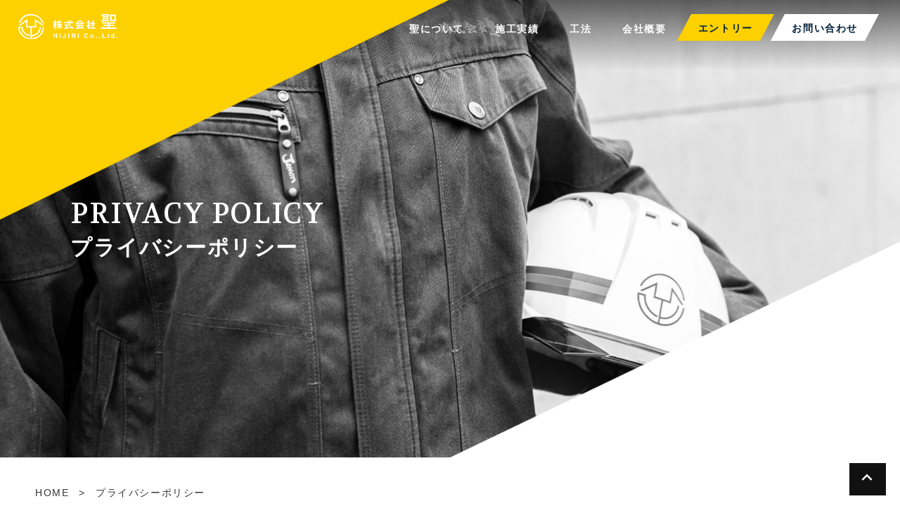

--- FILE ---
content_type: text/html; charset=UTF-8
request_url: http://hijiri-corp.jp/other/privacy.php
body_size: 16686
content:
<!DOCTYPE html>
<!--[if lt IE 7 ]>
<html lang="ja" class="ie6 ielt8" prefix="og: http://ogp.me/ns#"><![endif]-->
<!--[if IE 7 ]>
<html lang="ja" class="ie7 ielt8" prefix="og: http://ogp.me/ns#"><![endif]-->
<!--[if IE 8 ]>
<html lang="ja" class="ie8" prefix="og: http://ogp.me/ns#"><![endif]-->
<!--[if (gte IE 9)|!(IE)]><!-->
<html lang="ja" prefix="og:http://ogp.me/ns">
<head>
    <!-- Global site tag (gtag.js) - Google Analytics -->
<script async src="https://www.googletagmanager.com/gtag/js?id=UA-171542864-1"></script>
<script>
    window.dataLayer = window.dataLayer || [];
    function gtag(){dataLayer.push(arguments);}
    gtag('js', new Date());

    gtag('config', 'UA-171542864-1');
</script>
<!-- End Google Analytics -->
    <meta charset="UTF-8">
    <meta http-equiv="X-UA-Compatible" content="IE=edge">
    <meta name="viewport" content="width=device-width,initial-scale=1.0,minimum-scale=1.0,user-scalable=0">
    <meta name="format-detection" content="telephone=no">
    <title>プライバシーポリシー | 株式会社聖[ひじり] | 愛知県名古屋市の総合建設業</title>
    <meta name="description" content="当サイトをご利用いただくためのプライバシーポリシーに関するページです">
    <meta name="keywords" content="株式会社聖,ひじり,総合建設業,愛知県名古屋市,コンサルタント,プライバシーポリシー,工事,土留め,杭打ち,基礎杭引抜,撤去工事,仮設桟橋,路面覆工,タイロッド,支保">
    <meta property="og:title" content="プライバシーポリシー | 株式会社聖[ひじり] | 愛知県名古屋市の総合建設業">
    <meta property="og:url" content="https://www.hijiri-corp.jp/other/privacy.php">
    <meta property="og:image" content="/lib/cmn_img/ogp.jpg">
    <meta property="og:site_name" content="株式会社聖[ひじり] | 愛知県名古屋市の総合建設業">
    <meta property="og:description" content="当サイトをご利用いただくためのプライバシーポリシーに関するページです">
    <meta property="og:type" content="article"/>
    <!--[if lt IE 9]><script src="/lib/cmn_js/html5shiv.js?202007120000"></script><![endif]-->
<!--[if lt IE 8]><script src="/lib/cmn_js/selectivizr.js?202007120000"></script><![endif]-->
<!--<link href="https://fonts.googleapis.com/css?family=Roboto:300,400,500,700&display=swap" rel="stylesheet">-->
<link href="https://fonts.googleapis.com/css?family=Volkhov&display=swap" rel="stylesheet">
<link rel="stylesheet" href="/lib/cmn_js/drawer/drawer.min.css?202007120000">
<link rel="stylesheet" href="/lib/cmn_js/qswow/qswow.css?202007120000">
<link rel="icon" type="image/png" sizes="32x32" href="/lib/cmn_img/favicon.png">
<link rel="icon" type="image/x-icon" sizes="32x32" href="/lib/cmn_img/favicon.ico" />
<link rel="stylesheet" href="/lib/cmn_css/base.css?202007120000">
<link rel="stylesheet" href="/lib/cmn_css/style.css?202007120000">
<link rel="stylesheet" href="css/uniq.css?202007120000">

    <link rel="stylesheet" href="/lib/cmn_js/slick/slick.css">
    <link rel="stylesheet" href="/lib/cmn_js/slick/slick-theme.css">
    <script src="/lib/cmn_js/jQuery.js"></script>
<script src="/lib/cmn_js/drawer/drawer.min.js"></script>
<script src="/lib/cmn_js/iscroll.js"></script>
<script src="/lib/cmn_js/common.js"></script>
    <link rel="canonical" href="https://www.hijiri-corp.jp/other/privacy.php">
    <script type="application/ld+json">
        {
            "@context" : "https://schema.org",
            "@type" : "BreadcrumbList",
            "itemListElement" : [
                {
                    "@type" : "ListItem",
                    "position" : 1,
                    "name" : "HOME",
                    "item" : "https://www.hijiri-corp.jp"
                },
                {
                    "@type" : "ListItem",
                    "position" : 2,
                    "name" : "プライバシーポリシー",
                    "item" : "https://www.hijiri-corp.jp/other/privacy.php"
                }
            ]
        }
    
    </script>
</head>

<body id="topPage" class="drawer drawer--right topPage privacy">
<div id="wrap" class="allWrap">
    <header id="header" class="header">
    <div class="inr">
                    <div class="logo"><a href="/" title="株式会社聖 トップへ"><img src="/lib/cmn_img/logo_c.svg" alt="株式会社聖［ひじり］"></a></div>
                <nav class="gNav pcDisp">
            <ul>
                <li><a href="/#concept" class="UnderlineLeft" title="聖について">聖について</a></li>
                <li><a href="/works" class="UnderlineLeft" title="施工実績">施工実績</a></li>
                <li><a href="/information" class="UnderlineLeft" title="工法一覧">工法</a></li>
                <li><a href="/office" class="UnderlineLeft" title="会社概要">会社概要</a></li>
                <li class="contact_btn"><a href="/inquiry" title="エントリー">エントリー</a></li>
                <li class="contact_btn"><a href="/inquiry" title="お問い合わせ">お問い合わせ</a></li>
            </ul>
        </nav>
        <p class="top">
            <a href="#topPage" title="ページトップへ"><span class="icon-arrow_up"></span></a>
        </p>
        <!--▲/.gNav-->

        <div id="spNav" class="spDisp">
            <button type="button" class="drawer-toggle drawer-hamburger"><span class="sr-only">toggle navigation</span> <span class="drawer-hamburger-icon"></span></button>
            <nav class="drawer-nav sp_nav">
                <ul class="drawer-menu">
                    <li class="drawerList"><a href="/#concept" class="hvrSlide" title="聖について"><span>聖について</span></a></li>
                    <li class="drawerList"><a href="/works" class="hvrSlide" title="施工実績"><span>施工実績</span></a></li>
                    <li class="drawerList"><a href="/information" class="hvrSlide" title="工法一覧"><span>工法</span></a></li>
                    <li class="drawerList"><a href="/office" class="hvrSlide" title="会社概要"><span>会社概要</span></a></li>
                    <li class="drawerList"><a href="/inquiry" class="contact_btn" title="エントリー"><span>エントリー</span></a></li>
                    <li class="drawerList"><a href="/inquiry" class="contact_btn" title="お問い合わせ"><span>お問い合わせ</span></a></li>
                </ul>
            </nav>
        </div>
        <!--▲/.spNav-->
    </div>
</header>
<!--▲▲ /#HEADER ▲▲-->    <!--▲▲ /#HEADER ▲▲-->

    <main>
        <article>
            <div id="mv" class="mvOther">
                <div id="mvImg" class="mvImg">
                    <div class="mvInr">
                        <span>PRIVACY POLICY</span><br>
                        <h1 class="name">プライバシーポリシー</h1>
                    </div>
                </div>
            </div>
            <!--▲▲ /#MV ▲▲-->

            <nav id="breadChumbs" class="new">
                <ul class="breadCrumbs">
                    <li><a href="/" title="株式会社聖 トップへ">HOME</a></li>
                    <li>プライバシーポリシー</li>
                </ul>
                <br class="clearfix">
            </nav>
            <!--▲▲ /#BreadChumbs ▲▲-->

            <section class="contents">
                <div class="contentsInr">
                    <ul class="privacyList">
                        <li class="privacyListInr">
                            <h3 class="ttl">1.事業者の氏名または名称</h3>
                            <p class="text">株式会社聖</p>
                        </li>
                        <li class="privacyListInr">
                            <h3 class="ttl">2.個人情報の収集および利用目的について</h3>
                            <p class="text">採用活動に関連して利用されますエントリーシート、履歴書、職務経歴書などの応募書類や、お問い合わせをいただく際に個人情報を必要とすることがあります。当社では個人情報を提供していただく場合には、その利用目的をあらかじめ明示いたします。</p>

                            <h4 class="listTtl">●お預かりする個人情報は、次の者が利用できるものとします。</h4>
                            <div class="text">
                                <ol>
                                    <li>当社</li>
                                </ol>
                            </div>

                            <h4 class="listTtl">●お預かりする個人情報の利用目的は次の通りとします。</h4>
                            <div class="text">
                                <ol>
                                    <li>選考</li>
                                    <li>採用活動、選考に関する情報の提供</li>
                                    <li>合否その他の連絡</li>
                                    <li>採用、選考履歴の管理など</li>
                                    <li>お問い合わせに対する返信</li>
                                </ol>
                                お預かりする個人情報を当社及び上記 (1) a)以外の者が利用する必要が生じた場合や上記の利用目的以外に利用する必要が生じた場合には、下記2の b),c),d)に該当する場合を除き、事前に本人に利用目的を連絡し、事前に本人の同意を得た上で提供または利用させていただきます。
                            </div>
                        </li>
                        <li class="privacyListInr">
                            <h3 class="ttl">3.個人情報の安全管理措置について</h3>
                            <p class="text">当社では個人情報を扱う部門または部署単位で管理責任者を置き、その管理者に適切な管理を行わせます。<br>また、保有する個人方法を厳正な方法で管理するため、「個人情報保護管理規定」を定め、維持し、継続的に改善いたします。また、当社の従業者に必要かつ適切な監督を行い、遵守徹底を図ります。</p>
                        </li>
                        <li class="privacyListInr">
                            <h3 class="ttl">4.個人情報の第三者への提供について</h3>
                            <h4 class="listTtl">●お預かりした個人情報は、次のa)～f)のいずれかに該当する場合を除き、いかなる第三者にも開示、提供いたしません。</h4>
                            <div class="text">
                                <ol>
                                    <li>本人の同意を得た場合</li>
                                    <li>人の生命、身体、財産の保護のために必要がある場合であって、本人の同意を得ることが困難である場合</li>
                                    <li>国の機関若しくは地方公共団体またはその委託を受けた者が法令の定める事務を遂行することに対して協力する必要がある場合であって、本人の同意を得ることにより当該事務の遂行に支障を及ぼすおそれがある場合</li>
                                    <li>その他の法令により開示または提供が許容されている場合</li>
                                    <li>本人を識別することができない情報</li>
                                    <li>その他サービス提供のために必要であると当社が合理的に判断した場合</li>
                                </ol>
                            </div>
                        </li>
                        <li class="privacyListInr">
                            <h3 class="ttl">5.個人情報の取扱いの委託について</h3>
                            <p class="text">取得した個人情報の取扱いの全部又は、一部を委託することはありません。</p>
                        </li>
                        <li class="privacyListInr">
                            <h3 class="ttl">6.個人情報の開示、訂正、追加、削除、利用停止について</h3>
                            <p class="text">個人情報の主体であるご本人様は当社がお預かりしているご自身の個人情報について所定の手続きにて開示、訂正、追加、削除、利用停止の請求をすることができます。また個人情報に関する問い合わせや苦情、相談などを申し入れることができます。当社では、これらを受け付けた場合、ご本人確認をさせていただいた上で合理的な範囲で適切に対応させていただきます。<br>窓口につきましては、本採用サイト内『お問い合わせ』よりご連絡いただきますよう宜しくお願い申し上げます。</p>
                        </li>
                        <li class="privacyListInr">
                            <h3 class="ttl">7.個人情報を与えなかった場合に生じる結果</h3>
                            <p class="text">個人情報を与えることは任意です。個人情報に関する情報の一部をご提供いただけない場合は、採用選考に支障をきたす可能性があります。</p>
                        </li>
                        <li class="privacyListInr">
                            <h3 class="ttl">8.免責事項</h3>
                            <p class="text">お預かりする個人情報が事実と異なる場合や他人の情報を登録された場合等により、ご本人に生じる不都合、損害については、当社は一切の責任を負いません。<br>お預かりする個人情報の管理につき、当社は適切な管理、セキュリティの維持に努めますが、自然災害、当社の責めに帰さないコンピュータシステムのトラブル等に起因する個人情報の消失、連絡の遅延、誤送等については当社は一切の責任を負いません。<br>上記３(2)- a),c)により第三者へ提供される個人情報の利用についてはご自身の判断にて行っていただき、当社では理由の如何にかかわらず、これらの情報等を利用したことまたは利用できなかったこと、もしくは情報等の変更などによって生じるいかなる損害についても当社は一切の責任を負いません。<br>当社ホームページには他社ホームページへのリンクがございます。当該ホームページにおける個人情報の保護、取り扱い等については、当社は一切の責任を負いません。</p>
                        </li>
                        <li class="privacyListInr">
                            <h3 class="ttl">9.本人が容易に認識できない方法による個人情報の取得</h3>
                            <p class="text">クッキーやウェブビーコン等を用いるなどして、本人が容易に認識できない方法による個人情報の取得は行っておりません。</p>
                        </li>
                    </ul>
                </div>
            </section>
        </article>
    </main>
    
    <footer>
    <div class="contactArea">
        <h2 class="contTtl">RECRUIT<br><span>採用情報</span></h2>
        <p class="nomalBtn left">
            <a href="/inquiry" title="エントリーフォーム">エントリーフォーム<span class="icon-outline-right"></span></a>
        </p>
    </div>
    <div class="nav">
        <div class="leftText">
            <p class="logo">
                <a href="/" title="株式会社聖 トップへ"><img src="/lib/cmn_img/logo_c.svg" alt="株式会社聖［ひじり］"></a>
            </p>
            <p>TEL&ensp;: <a href="tel:0526275656">052-627-5656</a><br>受付時間 / 9:00 - 18:30</p>
        </div>
        <ul class="link">
            <li><a href="/other/sitemap.php" title="サイトマップ">サイトマップ</a></li>
            <li><a href="/other/privacy.php" title="プライバシーポリシー">プライバシーポリシー</a></li>
        </ul>
        <p class="copyright"><span>Copyright &copy; 株式会社聖（ひじり） All rights reserved.</span></p>
    </div>
</footer>
    <!--▲▲ /#FOOTER ▲▲-->
</div>

</body>
</html>

--- FILE ---
content_type: text/css
request_url: http://hijiri-corp.jp/lib/cmn_css/base.css?202007120000
body_size: 23100
content:
@charset "UTF-8";
/* normalize
-------------------*/
/*! normalize.css v2.0.1 | MIT License | git.io/normalize */
article, aside, details, figcaption, figure, footer, header, hgroup, nav, section, summary {
  display: block;
}

audio, canvas, video {
  display: inline-block;
}

audio:not([controls]) {
  display: none;
  height: 0;
}

[hidden] {
  display: none;
}

html {
  font-family: sans-serif;
  -webkit-text-size-adjust: 100%;
  -ms-text-size-adjust: 100%;
  background-color: #FFF;
  font-size: 62.5%;
  /* sets the base font to 10px for easier math */
}

ul, ol {
  list-style-type: none;
}

::-moz-selection {
  background-color: #888;
  color: #FFF;
  /* Safari */
}

::selection {
  background-color: #888;
  color: #FFF;
  /* Safari */
}

::-moz-selection {
  background-color: #000;
  color: #FFF;
  /* Firefox */
}

body {
  margin: 0;
  padding: 0;
}

body * {
  -webkit-box-sizing: border-box;
  -o-box-sizing: border-box;
  -ms-box-sizing: border-box;
  box-sizing: border-box;
}

/* reset
-------------------*/
h1, h2, h3, h4, h5, h6, pre, ul, ol, li, dl, dt, dd, p, img {
  margin: 0;
  padding: 0;
}

h1 {
  font-size: 2em;
}

abbr[title] {
  border-bottom: 1px dotted;
}

b, strong {
  font-weight: 700;
}

dfn {
  font-style: italic;
}

mark {
  background: #FF0;
  color: #000;
}

code, kbd, pre, samp {
  font-family: monospace, serif;
  font-size: 1em;
}

pre {
  white-space: pre;
  white-space: pre-wrap;
  word-wrap: break-word;
}

q {
  quotes: "“" "”" "‘" "’";
}

small {
  font-size: 80%;
}

sub {
  font-size: 75%;
  line-height: 0;
  position: relative;
  vertical-align: baseline;
}

sup {
  font-size: 75%;
  line-height: 0;
  position: relative;
  vertical-align: baseline;
  top: -0.5em;
}

sub {
  bottom: -0.25em;
}

img {
  border: 0;
  width: 100%;
  line-height: 0;
}

svg:not(:root) {
  overflow: hidden;
}

figure {
  margin: 0;
}

fieldset {
  border: 1px solid silver;
  margin: 0 2px;
  padding: 0.35em 0.625em 0.75em;
}

legend {
  border: 0;
  padding: 0;
}

button, input, select, textarea {
  font-family: inherit;
  font-size: 100%;
  margin: 0;
}

button, input {
  line-height: normal;
}

button, html input[type="button"] {
  -webkit-appearance: button;
  cursor: pointer;
}

input[type=reset], input[type=submit] {
  -webkit-appearance: button;
  cursor: pointer;
}

button[disabled] {
  cursor: default;
}

input[disabled] {
  cursor: default;
}

input[type=checkbox], input[type=radio] {
  -webkit-box-sizing: border-box;
  box-sizing: border-box;
  padding: 0;
}

input[type=search] {
  -webkit-appearance: textfield;
  -webkit-box-sizing: content-box;
  box-sizing: content-box;
}

input[type="search"]::-webkit-search-cancel-button, input[type="search"]::-webkit-search-decoration {
  -webkit-appearance: none;
}

button::-moz-focus-inner, input::-moz-focus-inner {
  border: 0;
  padding: 0;
}

textarea {
  overflow: auto;
  vertical-align: top;
}

table {
  border-collapse: collapse;
  border-spacing: 0;
}

a {
  color: #333;
  text-decoration: none;
  cursor: pointer;
  outline: none;
  -webkit-transition: all .3s ease-in-out;
  transition: all .3s ease-in-out;
}

a[href*="tel:"] {
  pointer-events: painted;
  cursor: default;
  text-decoration: none;
}

a:hover {
  color: #333;
  text-decoration: none;
  cursor: pointer;
  outline: none;
  -webkit-transition: all .3s ease-in-out;
  transition: all .3s ease-in-out;
}

*:focus {
  outline: none;
}

/*---------
all
------------*/
body {
  font-family: 'Yu Gothic', '游 ゴシック', 'Noto Sans JP', "ヒラギノ角ゴ Pro W3", "Hiragino Kaku Gothic Pro", "メイリオ", 'ヒラギノ角ゴ Pro W3', 'Hiragino Kaku Gothic Pro', 'メイリオ', Meiryo, Osaka, 'ＭＳ Ｐゴシック', 'MS PGothic', 'Osaka', "ＭＳ Ｐゴシック", "MS PGothic", sans-serif;
  color: #333;
  font-size: 16px;
  font-size: 1.6rem;
  line-height: 1.8;
  letter-spacing: 0.1em;
  margin: 0;
  padding: 0;
  text-align: left;
  list-style: none;
}

.en {
  font-family: 'Volkhov', serif;
}

.bold {
  font-weight: 600;
}

.pcDisp {
  display: block;
}

.spDisp, .headLogo {
  display: none;
}

/*--------
clearfix
-----------*/
.clearfix::after {
  content: "";
  display: block;
  clear: both;
}

/*-------
float
-----------*/
.fltL {
  float: left;
}

.fltR {
  float: right;
}

/*-------
textaline
-----------*/
.center {
  text-align: center !important;
}

.left {
  text-align: left !important;
}

.right {
  text-align: right;
}

/*-------
margin
-----------*/
.mgnT50 {
  margin-top: 50px;
  margin-top: 50px;
}

.mgnT40 {
  margin-top: 40px;
}

.mgnTB20 {
  margin: 20px 0 !important;
}

.mgnB0 {
  margin-bottom: 0 !important;
}

.mgnB10 {
  margin-bottom: 10px !important;
}

.mgnB30 {
  margin-bottom: 30px !important;
}

.ancLink {
  margin-top: -200px;
  padding-top: 200px;
}

.half {
  width: 50%;
}

.blue {
  color: #00203B;
}

ol {
  list-style: lower-alpha;
  padding-left: 1em;
}

/*-------
buttonHover
-----------*/
/*背景で拡大 */
.hvrLargeWrap .hvrLarge {
  position: relative;
  overflow: hidden;
}

.hvrLargeWrap .hvrLarge::after {
  position: absolute;
  content: "";
  display: block;
  width: 100%;
  height: 100%;
  top: 0;
  left: 0;
  -ms-background-size: cover;
  background-size: cover !important;
  transition: all 2s ease-out;
  -webkit-transition: all 2s ease-out;
  -moz-transition: all 2s ease-out;
  -ms-transition: all 2s ease-out;
  z-index: 0;
}

.hvrLargeWrap .hvrLarge:hover::after {
  -webkit-transform: scale(1.2);
  -ms-transform: scale(1.2);
  transform: scale(1.2);
}

/*左から右下線 Underline From Left */
.UnderlineLeft {
  display: inline-block;
  vertical-align: middle;
  -webkit-transform: perspective(1px) translateZ(0);
  transform: perspective(1px) translateZ(0);
  -webkit-box-shadow: 0 0 1px transparent;
  box-shadow: 0 0 1px transparent;
  position: relative;
  overflow: hidden;
}

.UnderlineLeft:before {
  content: "";
  position: absolute;
  z-index: -1;
  left: 0;
  right: 100%;
  bottom: -2px;
  background: #FDD000;
  height: 4px;
  -webkit-transition-property: right;
  transition-property: right;
  -webkit-transition-duration: 0.3s;
  transition-duration: 0.3s;
  -webkit-transition-timing-function: ease-out;
  transition-timing-function: ease-out;
}

.UnderlineLeft:hover:before, .UnderlineLeft:focus:before, .UnderlineLeft:active:before {
  right: 0;
}

/*斜め左から右へ slide From Left */
.hvrSlide {
  color: #00203B;
  background-color: #FFF;
  padding: 10px 0px 9px 22px;
  text-align: left;
  text-transform: uppercase;
  position: relative;
  overflow: hidden;
  -webkit-transition: 0.5s;
  transition: 0.5s;
  display: block;
  z-index: 0;
  border: solid 1px #FDD000;
  font-size: 16px;
  font-weight: 600;
}

.hvrSlide:before {
  position: absolute;
  -webkit-transition: 0.5s;
  transition: 0.5s;
  content: '';
  width: 0;
  bottom: 0;
  background: #FDD000;
  height: 120%;
  left: -20%;
  -webkit-transform: skewX(-15deg);
  -ms-transform: skewX(-15deg);
  transform: skewX(-15deg);
  z-index: -1;
}

.hvrSlide:hover:before {
  width: 120%;
  left: -10%;
}

/*.hvrSlide:hover {
  color: #fff;
}*/
.nomalBtn {
  width: 100%;
  max-width: 420px;
  margin: 50px auto 0;
  padding: 10px;
}

.nomalBtn a {
  position: relative;
  padding: 18px 18px 16px 20px;
  color: #00203B;
  display: block;
  background-color: #FDD000;
  font-size: 18px;
  line-height: 1;
  font-weight: 600;
}

.nomalBtn a::before {
  left: -10px;
  border-left: solid 10px transparent;
  border-bottom: solid 52px #FDD000;
}

.nomalBtn a::after {
  right: -10px;
  border-left: solid 10px #FDD000;
  border-bottom: solid 52px transparent;
}

.nomalBtn a:hover:before {
  border-left: solid 10px transparent;
  border-bottom: solid 52px #00203B;
}

.nomalBtn a:hover:after {
  border-left: solid 10px #00203B;
  border-bottom: solid 52px transparent;
}

.icon-outline-right {
  position: absolute;
  right: 20px;
  transition: all .6s ease-out;
  -webkit-transition: all .6s ease-out;
  -moz-transition: all .6s ease-out;
  -ms-transition: all .6s ease-out;
}

.nomalBtn a:hover .icon-outline-right {
  right: 10px;
}

.slick-prev::before {
  content: url(../lib/cmn_img/prev.png);
}

.slick-next::before {
  content: url(../lib/cmn_img/next.png);
}

.slick-prev::before, .slick-next::before {
  width: 10px;
  height: 20px;
}

.slick-prev {
  left: 80px;
}

.slick-next {
  right: 80px;
}

.mov_bg {
  overflow: hidden;
  display: inline-block;
  position: relative;
}

.mov_bg:after {
  content: "";
  display: block;
  position: absolute;
  top: 0;
  right: 0;
  bottom: 0;
  left: 0;
  opacity: 1;
  background-color: #00203B;
  -webkit-transform: translate(-100%, 0);
  -ms-transform: translate(-100%, 0);
  transform: translate(-100%, 0);
}

.mov_bg.is-v:after {
  -webkit-transition: left 0.6s ease 1.3s, opacity 0s ease 1.9s, -webkit-transform 0.8s cubic-bezier(0.6, 0, 0.4, 1) 0.5s;
  transition: left 0.6s ease 1.3s, opacity 0s ease 1.9s, -webkit-transform 0.8s cubic-bezier(0.6, 0, 0.4, 1) 0.5s;
  transition: transform 0.8s cubic-bezier(0.6, 0, 0.4, 1) 0.5s, left 0.6s ease 1.3s, opacity 0s ease 1.9s;
  transition: transform 0.8s cubic-bezier(0.6, 0, 0.4, 1) 0.5s, left 0.6s ease 1.3s, opacity 0s ease 1.9s, -webkit-transform 0.8s cubic-bezier(0.6, 0, 0.4, 1) 0.5s;
  -webkit-transform: translate(0, 0);
  -ms-transform: translate(0, 0);
  transform: translate(0, 0);
  left: 100%;
  opacity: 0;
}

.mov_bg.is-v .mov_inr {
  opacity: 1;
  -webkit-transition: opacity 0s ease 1.3s;
  transition: opacity 0s ease 1.3s;
}

.mov_bg .mov_inr {
  display: inline-block;
  opacity: 0;
  -webkit-transition: opacity 0.5s ease 0s;
  transition: opacity 0.5s ease 0s;
}

/*---------
HEADER
------------*/
.header {
  position: fixed;
  z-index: 999;
  height: 140px;
  width: 100%;
  top: 0;
  -webkit-transition: ease-in;
  transition: ease-in;
  font-size: 14px;
  text-align: center;
}

.drawer-open .header {
  z-index: 1000;
}

.header .inr .logo {
  text-align: left;
  position: relative;
}

.header .inr .logo::after {
  position: absolute;
  content: '';
  background: url(../cmn_img/logo_header.png) no-repeat left top;
  background-size: contain;
  max-width: 700px;
  width: 50%;
  height: 355px;
  left: 0;
  top: 0;
  z-index: -1;
  -webkit-transition: all .3s ease-in-out;
  transition: all .3s ease-in-out;
}

.header .inr .logo a {
  display: inline-block;
  margin: 20px auto 0 26px;
}

.header .inr .logo img {
  width: 140px;
}

.header .inr .gNav {
  text-align: right;
  position: absolute;
  right: 50px;
  top: 20px;
}

.header .inr .gNav li {
  padding-left: 38px;
  line-height: 1.7;
  display: inline-block;
}

.header .inr .gNav .contact_btn {
  padding-left: 30px;
}

.header .inr .gNav li a {
  color: #FFF;
  font-weight: 600;
  line-height: 2;
  font-size: 14px;
}

.header::before {
  content: '';
  background: -webkit-gradient(linear, left top, left bottom, from(rgba(0, 0, 0, 0.6)), to(rgba(255, 255, 255, 0)));
  background: linear-gradient(180deg, rgba(0, 0, 0, 0.6), rgba(255, 255, 255, 0));
  -moz-background: linear-gradient(180deg, rgba(0, 0, 0, 0.6), rgba(255, 255, 255, 0));
  -webkit-background: -webkit-gradient(linear, left top, left bottom, from(rgba(0, 0, 0, 0.6)), to(rgba(255, 255, 255, 0)));
  -webkit-background: linear-gradient(180deg, rgba(0, 0, 0, 0.6), rgba(255, 255, 255, 0));
  height: 100px;
  width: 100%;
  position: absolute;
  top: 0;
  left: 0;
  right: 0;
  -webkit-transition: all .3s ease-in-out;
  transition: all .3s ease-in-out;
  z-index: -1;
}

.header.active::before {
  top: 0;
  -webkit-transition: all .3s ease-in-out;
  transition: all .3s ease-in-out;
}

.header.active .inr .logo::after {
  top: -355px;
  left: 0;
}

.header.active .inr .logo a {
  margin-top: 20px;
}

.header.active .inr .logo img {
  width: 120px;
}

.header.active .inr .gNav {
  top: 20px;
}

.header .inr .gNav .contact_btn a {
  padding: 6px 10px 4px;
  color: #00203B;
  display: inline-block;
  background-color: #FDD000;
  position: relative;
}

.header .inr .gNav .contact_btn a:before, .header .inr .gNav .contact_btn a:after {
  position: absolute;
  content: '';
  top: 0;
  width: 0;
  height: 0;
  z-index: 1;
  -webkit-transition: all .3s ease-in-out;
  transition: all .3s ease-in-out;
}

/*-------
DOING
-----------*/
/*-------
Button
-----------*/
.nomalBtn a:before, .nomalBtn a:after {
  position: absolute;
  content: '';
  top: 0;
  width: 0;
  height: 0;
  z-index: 1;
  -webkit-transition: all .3s ease-in-out;
  transition: all .3s ease-in-out;
}

.header .inr .gNav .contact_btn a:before {
  left: -20px;
  border-left: solid 20px transparent;
  border-bottom: solid 38px #FDD000;
}

.header .inr .gNav .contact_btn a:after {
  right: -20px;
  border-left: solid 20px #FDD000;
  border-bottom: solid 38px transparent;
}

.header .inr .gNav .contact_btn a:hover {
  color: #FFF;
  background-color: #00203B;
}

.header .inr .gNav .contact_btn:last-child a:hover {
  color: #FFF;
  background-color: #00203B;
}

.nomalBtn a:hover, .drawerList .contact_btn:hover, footer li:first-child .nomalBtn a:hover {
  color: #FFF;
  background-color: #00203B;
}

.header .inr .gNav .contact_btn a:hover:before {
  border-left: solid 20px transparent;
  border-bottom: solid 38px #00203B;
}

.header .inr .gNav .contact_btn a:hover:after {
  border-left: solid 20px #00203B;
  border-bottom: solid 38px transparent;
}

.header .inr .gNav .contact_btn:last-child a {
  background-color: #FFF;
}

/*-------
contact2
-----------*/
footer li:first-child .nomalBtn a {
  background-color: #FFF;
}

.header .inr .gNav .contact_btn:last-child a:before {
  border-bottom: solid 38px #FFF;
}

.header .inr .gNav .contact_btn:last-child a:after {
  border-left: solid 20px #FFF;
}

.header .inr .gNav .contact_btn:last-child a:hover:before {
  border-bottom: solid 38px #00203B;
}

.header .inr .gNav .contact_btn:last-child a:hover:after {
  border-left: solid 20px #00203B;
}

.header .top {
  position: fixed;
  bottom: 20px;
  right: 20px;
}

.header .top a {
  background-color: #111;
  padding: 20px 10px 10px;
}

.header .top a span {
  font-size: 30px;
  color: #FFF;
}

/*-------
INR
-----------*/
.allWrap {
  overflow: hidden;
}

.spDisp {
  display: none;
}

.mvOther {
  height: 650px;
  position: relative;
}

.mvOther .mvImg {
  position: absolute;
  top: 50%;
  -webkit-transform: translateY(-50%);
  -ms-transform: translateY(-50%);
  transform: translateY(-50%);
  left: 100px;
  font-size: 30px;
  z-index: 999;
  line-height: 1.4;
}

.mvOther::after {
  position: absolute;
  content: "";
  background: url(../../lib/cmn_img/othermv_bgWhite.png) right bottom no-repeat;
  background-size: contain;
  width: 50%;
  bottom: 0;
  right: 0;
  height: 100%;
  max-width: 1200px;
}

.mvOther .mvImg span {
  font-size: 40px;
}

.contTtl, .subTtl, .mvInr, .methotLeftTtl {
  font-family: 'Volkhov', 'Yu Mincho', '游明朝', '游明朝体', 'Noto Sans JP', "ＭＳ Ｐ明朝", "MS PMincho", "ヒラギノ明朝 Pro W3", "Hiragino Mincho Pro", "serif";
  font-weight: 500;
}

.contents {
  padding: 100px 10px;
  overflow: hidden;
  position: relative;
}

.contentsInr {
  max-width: 1440px;
  margin: auto;
  width: 100%;
}

.contTtl {
  margin-bottom: 80px;
  line-height: 1.2;
  font-size: 30px;
  text-align: center;
  position: relative;
  color: #00203B;
}

.contTtl span {
  font-size: 18px;
}

.contents .contTtl::before {
  position: absolute;
  content: "";
  width: 1px;
  height: 30px;
  left: 50%;
  bottom: -56px;
  background-color: #00203B;
}

p {
  font-size: 14px;
  line-height: 2;
}

/*-------
TITLE
-----------*/
#breadChumbs {
  font-size: 13px;
  margin: 30px 0 10px 50px;
}

#breadChumbs.new {
  margin: 30px 0 10px 50px;
}

#breadChumbs.new ul {
  display: inline-block;
  padding: 10px 0 0 0;
  text-indent: 0;
}

#breadChumbs.new ul li {
  display: inline-block;
  float: left;
  font-size: 14px;
  line-height: 20px;
}

#breadChumbs.new ul li a {
  font-size: inherit;
  line-height: inherit;
}

#breadChumbs.new ul li + li:before {
  content: ">";
  display: inline-block;
  padding: 0 1em;
  font-size: inherit;
}

#breadChumbs.new .clearfix {
  height: 0;
}

/*-------
table
-----------*/
.tblBlue {
  width: 100%;
  font-size: 14px;
}

.tblBlue tr {
  border-bottom: 1px solid #DDD;
}

.tblBlue tr:last-child {
  border-bottom: none;
}

.tblBlue th, .tblBlue td {
  padding: 10px;
}

.tblBlue th {
  background-color: #00203B;
  color: #FFF;
  text-align: center;
  width: 30%;
  font-weight: 500;
}

.tblBlue td {
  background-color: #FAFAFA;
  padding-left: 20px;
  color: #333;
  text-align: left;
  font-weight: 600;
}

.tblAtrBorde {
  width: 100%;
}

.tblAtrBorde tr th {
  width: 250px;
  padding: 20px;
}

.tblAtrBorde tr td {
  padding: 20px;
}

.tblAtrBorde tr:nth-child(2n) th, .tblAtrBorde tr:nth-child(2n) td {
  background-color: #F6F6F6;
  color: #333;
}

.yellowList li, .numList li {
  text-indent: -1em;
  padding-left: 1em;
  margin-bottom: 5px;
  position: relative;
}

.yellowList li::before {
  content: '●';
  font-size: 100%;
  margin-right: 1px;
  vertical-align: middle;
  color: #FDD000;
}

/*-------
footer
-----------*/
footer .contactArea {
  background: url(/lib/cmn_img/recruit.jpg) no-repeat center center;
  padding: 100px 10px;
  color: #FFF;
  text-align: center;
  background-size: cover;
}

footer .contTtl {
  color: #FFF;
  margin-bottom: 0;
}

footer .leftText a {
  color: #FFF;
  margin-bottom: 0;
  -webkit-text-decoration-line: underline;
  text-decoration-line: underline;
}

footer .contactArea ul {
  max-width: 1200px;
  margin: auto;
}

footer .contactArea ul li {
  width: 50%;
  float: left;
}

footer .nav {
  padding: 100px 50px 60px;
  font-size: 13px;
  width: 100%;
  background-color: #00203B;
  color: #FFF;
}

footer .nav .logo {
  max-width: 150px;
  width: 100%;
}

footer li:first-child .nomalBtn a::before {
  left: -10px;
  border-left: solid 10px transparent;
  border-bottom: solid 52px #FFF;
}

footer li:first-child .nomalBtn a::after {
  right: -10px;
  border-left: solid 10px #FFF;
  border-bottom: solid 52px transparent;
}

footer li:first-child .nomalBtn a:hover::before {
  left: -10px;
  border-left: solid 10px transparent;
  border-bottom: solid 52px #00203B;
}

footer li:first-child .nomalBtn a:hover::after {
  right: -10px;
  border-left: solid 10px #00203B;
  border-bottom: solid 52px transparent;
}

footer .link {
  text-align: right;
  margin-bottom: 10px;
}

footer .link li {
  display: inline-block;
  border-right: solid 1px #FFF;
  padding: 0 10px;
  line-height: 1;
}

footer .link li:last-child {
  border-right: none;
}

footer .link li a {
  color: #FFF;
  font-size: 12px;
}

footer .copyright {
  text-align: right;
  font-size: 10px;
}

.clm2 .clmInr {
  width: 50%;
}

.clmInr {
  float: left;
}

.clm3 .clmInr {
  width: 33.3%;
}

@media only screen and (max-width: 980px) {
  .tblAtrBorde tr th, .tblAtrBorde tr td {
    display: block;
    width: 100%;
    padding: 15px;
  }
  .tblAtrBorde tr th {
    background-color: #F6F6F6;
  }
  .tblAtrBorde tr:nth-child(2n) td {
    background-color: #FFF;
  }
  .header .top {
    bottom: 0;
    right: 0;
    left: 0;
  }
  .header .inr .logo a {
    display: inline-block;
    margin: 5px auto 0 12px;
  }
  .header .inr .logo img {
    width: 110px;
  }
  .header .top a {
    padding: 2px 0;
    width: 100%;
    display: block;
    line-height: 0;
  }
  .header .top a span {
    font-size: 25px;
  }
  .pcDisp {
    display: none !important;
  }
  .spDisp {
    display: block !important;
  }
  .contentsWrap .text {
    font-size: 80%;
  }
  .contents {
    padding: 50px 30px;
  }
  /*---------
    HEADER
    ------------*/
  .header::before {
    height: 58px;
  }
  .header .inr .logo {
    position: relative;
    padding: 0;
    margin: auto;
    display: block;
  }
  .header.active .inr .logo {
    margin: 0 auto;
  }
  .header.active .inr .logo img {
    width: 100px;
  }
  .header.active .inr .logo a {
    margin-top: 5px;
  }
  .drawerList a {
    padding: 14px 21px;
  }
  .drawerList .hvrSlide {
    border: none;
    border-bottom: solid 1px #FDD000 !important;
    font-weight: 600;
    line-height: 1.6;
  }
  .drawerList .contact_btn {
    padding: 10px 20px 8px;
    display: block;
    margin: 20px;
    background-color: #FDD000;
    font-weight: 600;
  }
  .drawer-hamburger {
    padding: 15px 15px 27px;
  }
  .mvOther {
    height: 480px;
  }
  .mvOther .mvImg {
    font-size: 20px;
    left: 20px;
  }
  .mvOther .mvImg span {
    font-size: 30px;
  }
  .contTtl {
    font-size: 24px;
    margin-bottom: 50px;
  }
  .contTtl span {
    font-size: 16px;
  }
  .contents .contTtl::before {
    bottom: -42px;
  }
  /*-------
    footer
    -----------*/
  footer .copyright {
    margin: 10px 10px;
    text-align: center;
  }
  footer .nav {
    padding: 60px 10px 30px;
    text-align: center;
  }
  footer .contactArea {
    padding: 60px 15px;
  }
  footer .contactArea .contTitle {
    margin-bottom: 0;
  }
  footer .nav .logo {
    margin: auto;
  }
  footer .contactArea ul li {
    width: 100%;
    float: none;
  }
  footer .nomalBtn {
    margin: 20px auto 0;
  }
  footer .link {
    text-align: center;
    margin: 20px 0 0;
  }
  .clm3 .clmInr {
    width: 50%;
  }
}

@media only screen and (max-width: 680px) {
  p {
    font-size: 13px;
    line-height: 2;
  }
  #breadChumbs {
    font-size: 10px;
    margin: 15px 0 15px 15px;
  }
  .contents {
    padding: 50px 15px;
  }
  .inrTtl {
    font-size: 20px;
    margin-bottom: 10px;
  }
  .clm3 .clmInr {
    width: 100%;
  }
}

@media only screen and (max-width: 580px) {
  .mgnT50 {
    margin-top: 25px;
  }
  /*-------
    TITLE
    -----------*/
  .contTitle {
    font-size: 40px;
    margin-bottom: 40px;
    text-align: center !important;
  }
  footer .contactArea .contTitle {
    font-size: 40px;
    line-height: 1.5;
    margin-bottom: 0;
  }
}

.mvImg .mvInr h1.name {
  font-size: 30px;
}

.paging-wrap {
  display: -webkit-box;
  display: -ms-flexbox;
  display: flex;
  -ms-flex-wrap: wrap;
  flex-wrap: wrap;
  -webkit-box-pack: center;
  -ms-flex-pack: center;
  justify-content: center;
  -webkit-box-align: center;
  -ms-flex-align: center;
  align-items: center;
  color: #333;
  margin-top: 40px;
  font-size: 14px;
  font-weight: 600;
}

.paging-wrap .btn-prev,
.paging-wrap .btn-next {
  font-weight: 900;
}

.paging-wrap .btn-prev.disable,
.paging-wrap .btn-next.disable {
  color: #CCC;
  font-weight: 600;
}

.paging-wrap .btn-prev {
  margin-right: 10px;
}

.paging-wrap .btn-next {
  margin-left: 10px;
}

.paging-wrap .paging {
  display: -webkit-box;
  display: -ms-flexbox;
  display: flex;
  -ms-flex-wrap: wrap;
  flex-wrap: wrap;
  -webkit-box-align: center;
  -ms-flex-align: center;
  align-items: center;
  list-style: none;
}

.paging-wrap .paging li {
  display: -webkit-box;
  display: -ms-flexbox;
  display: flex;
  -webkit-box-align: center;
  -ms-flex-align: center;
  align-items: center;
  padding: 5px 10px;
}

.paging-wrap .paging li.current {
  background: #FDD000;
}


--- FILE ---
content_type: text/css
request_url: http://hijiri-corp.jp/lib/cmn_css/style.css?202007120000
body_size: 995
content:
@font-face {
  font-family: 'icomoon';
  src:  url('fonts/icomoon.eot?ol76nx');
  src:  url('fonts/icomoon.eot?ol76nx#iefix') format('embedded-opentype'),
    url('fonts/icomoon.ttf?ol76nx') format('truetype'),
    url('fonts/icomoon.woff?ol76nx') format('woff'),
    url('fonts/icomoon.svg?ol76nx#icomoon') format('svg');
  font-weight: normal;
  font-style: normal;
  font-display: block;
}

[class^="icon-"], [class*=" icon-"] {
  /* use !important to prevent issues with browser extensions that change fonts */
  font-family: 'icomoon' !important;
  speak: none;
  font-style: normal;
  font-weight: normal;
  font-variant: normal;
  text-transform: none;
  line-height: 1;

  /* Better Font Rendering =========== */
  -webkit-font-smoothing: antialiased;
  -moz-osx-font-smoothing: grayscale;
}

.icon-outline-right:after {
  content: "\e900";
}
.icon-arrow_up:before {
  content: "\e901";
}
.icon-chevron-down:before {
  content: "\e902";
}
.icon-media-play:before {
  content: "\e903";
}


--- FILE ---
content_type: text/css
request_url: http://hijiri-corp.jp/other/css/uniq.css?202007120000
body_size: 534
content:
@charset "UTF-8";
/* CSS Document */
.mvOther {
  background: url(../images/company.jpg) center bottom;
  background-size: cover;
  color: #fff;
}
.contentsInr {
  max-width: 1200px;
  margin: auto;
  width: 100%;
}
.red {
  color: #c2143d;
}
.bold {
  font-size: 20px;
}
.readText {
  line-height: 1.3;
}
.privacy .privacyList .privacyListInr, .privacy .privacyList .privacyListInr ol {
  margin-bottom: 20px;
}
.privacy .ttl,.privacy .listTtl {
  text-indent: -2rem;
  padding-left: 2rem;
}
.privacy .text {
  padding-left: 2rem;
}


--- FILE ---
content_type: application/javascript
request_url: http://hijiri-corp.jp/lib/cmn_js/common.js
body_size: 1728
content:
$(function () {
  $('.drawer').drawer();
  
  $('.drawer').drawer('open', function(){
    $('html,body').addClass('drawer-open');
  });
  $('.drawer').drawer('close', function(){
  $('html,body').removeclass('drawer-open')
    });
  
    $('.drawer-menu a').on('click', function(event) {
    $('.drawer').drawer('close');
  });

  var speed = 500,
      href,
      target,
      position;
  $('a[href^="#"]').click(function () {
    href= $(this).attr("href");
    target = $(href == "#" || href == "" ? 'html' : href);
    position = target.offset().top;
    $("html, body").animate({scrollTop:position}, speed, "swing");
    return false;
  });
  $(window).bind("unload",function(){});
});

// fixed_class 
$(function(){
  var s = $('.header');
  $(window).scroll(function () {
    if ( $(this).scrollTop() > 150 ) {
      s.addClass('active');
    } else {
      s.removeClass('active');
    }
  });

  function getWidthFlagFunc() {
  if (window.matchMedia('(min-width:1200px)').matches) {
    winWidth_qs = 4; //hd
  } else if (window.matchMedia('(min-width:1024px)').matches) {
    winWidth_qs = 3; // pc
  } else if (window.matchMedia('(min-width:768px)').matches) {
    winWidth_qs = 2; //tab
  } else {
    winWidth_qs = 1; // sp
  }
  return winWidth_qs;
}
      getWidthFlagFunc();

    // ペロンちょ
    var waypoint_offset;
    if (winWidth_qs >= 2) {
      waypoint_offset = '50%';
    } else {
      waypoint_offset = '65%';
    }

    var activePoint;
    $('.mov_bg').waypoint(function(direction){
       activePoint = $(this.element);
      if (direction === 'down') {
        activePoint.addClass('is-v');
      } else {
        //activePoint.removeClass('is-v');
      }
    },{offset : '80%'});

  });


--- FILE ---
content_type: image/svg+xml
request_url: http://hijiri-corp.jp/lib/cmn_img/logo_c.svg
body_size: 7287
content:
<svg xmlns="http://www.w3.org/2000/svg" viewBox="0 0 1440.12 374.45" style="enable-background:new 0 0 1440.12 374.45;" xml:space="preserve" width="1440.12" height="374.45"><defs><style>.cls-1{fill:#fff;}</style></defs><title>logo_header</title><g id="レイヤー_2" data-name="レイヤー 2"><g id="編集モード"><path class="cls-1" d="M610.9,224.7H594.34v-43c-11.52,20.44-23.91,31.39-26.5,33.4a42.32,42.32,0,0,0-14.26-9.64c26.35-21,35.43-40.9,36.29-43.06H565.39V147.23h29V131.82H577.63c-4.32,8.78-4.75,9.79-6.48,12.67-5.9-4.9-13-5.76-15-6.05,1.59-2.16,2.16-2.88,2.88-4H545.23v3.31c6.19,14.26,15.84,22.76,20.3,26.64-3.74,2.88-6.33,7.49-9.36,13.11-4.75-4.47-7.34-8.21-10.94-13.68V224.7h-15.7v-53c-4,9.94-7.63,17.42-13.25,25.92-4.17-10.66-8.78-13.82-11.09-15.41,13.68-15.84,21.46-39.89,23.62-47.81H509.66v-15.7h19.87V92.65l15.41.43c1.58,0,3.31.72,3.31,2,0,1-.57,1.45-3,2.89v20.73h14.54V133.4c9.22-14.11,12-25.92,13.11-33.84l14.26,4c1.87.58,2.59.72,2.59,1.73s-1.44,1.73-2.88,2.16c-.58,2.3-1,3.89-2.88,9.36h10.37V92.36l16.84.57c2.16.15,3,.44,3,1.73s-.43,1.59-3.31,2.74v19.44h27.93v15H610.9v15.41h30.53v15.12H615.51A94,94,0,0,0,647,199.07c-4.17,3.6-7.34,7.2-10.8,14.55-7.77-6.05-17.57-17.43-25.34-32.41Z"/><path class="cls-1" d="M716.74,200.22c10.51-1.73,20-3.89,27.8-5.76a51.66,51.66,0,0,0-1.88,15.84c-21.31,5.62-40.18,8.79-62.78,11.67-.58,1.58-1.3,3.6-3,3.6-1.3,0-2-1.73-2.16-2.59L671,206.13c14.25-1.3,21.6-2.31,26.78-3V170H674.55V154.14h63.51V170H716.74ZM771.46,91.93a141.7,141.7,0,0,1,22.62,15.84c-1.88,1.87-6.05,7.78-8.79,11.81h18.14v16.85H754.9c1.3,8.2,5.76,35,23.19,59.33,1,1.44,4.46,6.33,6.91,6.33s3.75-3.88,4.75-7.2c.58-1.58,2.31-8.92,2.74-10.36,2.45,2.73,8.07,8.35,14.55,11.52-3.75,17-9.37,27.21-19.45,27.21-17.85,0-41-35-49.53-86.83H671.81V119.58h63.94c-.43-3.17-2-17.14-1.87-27.08l19,1.3c.86,0,2.73.43,2.73,1.87,0,1.87-2.16,2.74-3.6,3.31a146.6,146.6,0,0,0,.72,20.6h28.09a133.82,133.82,0,0,0-19.45-15.27Z"/><path class="cls-1" d="M937.07,153.56H863.92V140.89A157.05,157.05,0,0,1,845.19,151a63,63,0,0,0-13.39-14.4c20.31-6.48,50-27.36,59.91-46.08l20.88,3a2.19,2.19,0,0,1,2.16,1.87c0,1.3-1.58,1.73-3.31,2.16,8.35,12.24,36.87,30.68,58.47,37-6,3.89-11.52,14.4-12,15.13a165.2,165.2,0,0,1-20.88-10.37Zm-95.33,50.12c4.61-.29,20.3-1.3,22.18-1.3a177,177,0,0,0,12-24.48H841.74v-16H960.55v16H926.7c17.29,15,25.06,25.2,33,35.72a75.72,75.72,0,0,0-14,12.67c-6.62-10.23-7.34-11.24-10.51-15.12-8.78,1.29-29.38,3.88-38.59,4.89-7.2.87-39.46,4.18-45.94,4.9-.87,2.16-1.59,3.74-3.32,3.74-.86,0-1.58-.86-2-3.31Zm92.45-66.1c-16.13-9.79-22.9-16.56-34.13-27.65-11.23,11.38-17.85,18.14-31.25,27.65ZM921.52,177.9H899.2a1.88,1.88,0,0,1,.43,1c0,1.58-3,2-4.18,2.16-2.16,4.9-8.06,15.26-10.8,19.73,18.15-1.59,20.16-1.73,38-3.6-2.45-2.74-5.76-5.62-11.52-10.51Z"/><path class="cls-1" d="M1036,224.13h-17.86V182.65c-5.9,5.33-10.65,8.93-14.25,11.67a39.31,39.31,0,0,0-11.38-14.83c15.41-9.08,34.85-27.65,41-41.91H998.27V121h19.87V93.22l17.72.58c2,0,2.73,1.29,2.73,2s-.72,1.44-2.59,2.44V121h14.83l7.92,7.49c-8.21,16.41-9.79,19.15-15.84,27.21,7.78,8.79,17.72,15.27,22,18.15-3.6,3-8.93,8.93-11.24,13.39A105.37,105.37,0,0,1,1036,171.71Zm20.31-71.43V135.27h25.34V92.93l19.44.87c1.15,0,2.16.58,2.16,1.58,0,1.44-1,1.73-3,2.31v37.58h25.49V152.7h-25.49v50.11h28.66v16.57h-81.66V202.81h34.42V152.7Z"/><path class="cls-1" d="M513.55,356.55V289.18h14v25.69h26.19V289.18h14v67.37h-14V326.48H527.54v30.07Z"/><path class="cls-1" d="M618.33,356.55h-14V289.18h14Z"/><path class="cls-1" d="M663.31,331v1.56q.16,7.81,1.61,11c1,2.12,3,3.17,6.16,3.17s5.18-1.15,6.18-3.47q.9-2.06.9-6.95V289.18h14.08v46.9q0,8.58-2.91,13.62-4.91,8.49-17.74,8.5t-17.2-6.88Q650,344.44,650,332.56V331Z"/><path class="cls-1" d="M743.48,356.55h-14V289.18h14Z"/><path class="cls-1" d="M823.49,290.92a16.59,16.59,0,0,1,6.31,4.71,20.72,20.72,0,0,1,3.39,5.66,19,19,0,0,1,1.25,7.09,20.16,20.16,0,0,1-2.43,9.44,13.53,13.53,0,0,1-8,6.55,12.63,12.63,0,0,1,6.6,5.33q1.93,3.45,1.94,10.53v4.53a33.88,33.88,0,0,0,.37,6.26,5.61,5.61,0,0,0,2.6,3.84v1.69H820c-.42-1.49-.73-2.7-.91-3.61a33.64,33.64,0,0,1-.6-5.8l-.09-6.27c0-4.29-.8-7.16-2.22-8.59s-4.1-2.15-8-2.15H794.4v26.42H780.64V289.18h32.22Q819.78,289.31,823.49,290.92Zm-29.09,10V319h15.15a16,16,0,0,0,6.77-1.1q4-1.9,4-7.58,0-6.12-3.86-8.23a14,14,0,0,0-6.51-1.19Z"/><path class="cls-1" d="M884.26,356.55h-14V289.18h14Z"/><path class="cls-1" d="M971.89,296.22q8.13-8.31,20.71-8.32,16.81,0,24.6,11.15a24.36,24.36,0,0,1,4.61,12.57h-14.08a19,19,0,0,0-3.45-7.31q-3.75-4.38-11.15-4.39a13.73,13.73,0,0,0-11.86,6.2q-4.35,6.19-4.34,17.52t4.58,17a14.34,14.34,0,0,0,11.64,5.65q7.25,0,11.05-4.85a21.16,21.16,0,0,0,3.48-7.81h14a30.35,30.35,0,0,1-9.25,17.91q-7.44,6.9-19,6.91-14.39,0-22.61-9.33t-8.23-25.68Q962.53,305.77,971.89,296.22Z"/><path class="cls-1" d="M1096.85,350.46q-6.3,7.79-19.15,7.78t-19.15-7.78a30.91,30.91,0,0,1,0-37.43q6.32-7.89,19.15-7.9t19.15,7.9a30.91,30.91,0,0,1,0,37.43Zm-10.42-7.2q3.06-4.06,3.06-11.55t-3.06-11.52a11.57,11.57,0,0,0-17.57,0q-3.09,4-3.09,11.52t3.09,11.55a11.53,11.53,0,0,0,17.57,0Z"/><path class="cls-1" d="M1135,342.89h13.85v13.66H1135Z"/><path class="cls-1" d="M1178.84,367.38a10.25,10.25,0,0,0,5.78-3.65,13.52,13.52,0,0,0,2.12-7.18h-7.9V342.89h14.07v11.82a27.36,27.36,0,0,1-.82,6.5,13.18,13.18,0,0,1-3.06,5.85,15.79,15.79,0,0,1-5.69,4,14.74,14.74,0,0,1-4.5,1.35Z"/><path class="cls-1" d="M1230.26,289.18h14.08v55.26H1278v12.11h-47.72Z"/><path class="cls-1" d="M1303.26,316.47v-9.28h7V293.3h12.89v13.89h8.09v9.28h-8.09v26.32c0,2,.26,3.32.78,3.82s2.1.76,4.75.76l1.26,0c.44,0,.87,0,1.3-.07V357l-6.17.23q-9.24.31-12.61-3.2c-1.47-1.49-2.2-3.8-2.2-6.9V316.47Z"/><path class="cls-1" d="M1384.67,307.53a15.88,15.88,0,0,1,5.72,5.51V289.27h13.21v67.28h-12.66v-6.9a18.31,18.31,0,0,1-6.36,6.44,17.7,17.7,0,0,1-8.86,2A18.51,18.51,0,0,1,1361,351q-6-7.05-6-18.12,0-12.75,5.87-20.06a19.1,19.1,0,0,1,15.7-7.32A16.08,16.08,0,0,1,1384.67,307.53Zm3.2,35.49q2.88-4.11,2.88-10.65,0-9.14-4.61-13.07a10,10,0,0,0-6.58-2.38q-5.71,0-8.39,4.32a20,20,0,0,0-2.68,10.72q0,6.9,2.72,11t8.25,4.14A9.62,9.62,0,0,0,1387.87,343Z"/><path class="cls-1" d="M1426.27,342.89h13.85v13.66h-13.85Z"/><path class="cls-1" d="M1336.83,160.29h64.77V180h-64.77v18.9h102.06v20.92H1208.06V198.85h101.56V180h-65V160.29h65V143.16h-79.13V122.74h185.72v20.42h-79.38ZM1320,113.92H1296V102.33c-32.26,5.29-64.26,9.58-73.08,10.08-.5,1.77-1.77,5.29-4.79,5.29-2.52,0-3.27-2.77-3.78-4.78l-4-20.16c3.78-.26,20.66-1.26,23.94-1.52V20.68h-22.93V2h122V20.68H1320ZM1296,20.68H1257.2v11.6H1296Zm0,26.46H1257.2V59.49H1296Zm0,27.47H1257.2V89.23c.76,0,34.27-4,38.81-4.54ZM1429.32,9.09v98.79h-85.93V9.09Zm-63,20.92v57.2h39.82V30Z"/><path class="cls-1" d="M371.77,143.89C372.38,128.77,331.67,1.63,182.36,0,32.64-1.6,4.63,142.88,4.63,142.88l23-13.1s27-108,155.35-110.42c128.16-2.42,162.62,105.18,162.62,105.18Z"/><path class="cls-1" d="M197.88,198.9H261l-.16-84.59a2.15,2.15,0,0,1,3.37-1.77l81.76,54.82,30.39.14S251.88,80.11,245.83,75.88s-5.44,3-5.44,3V180.76h-106s-.11-94,0-100.53-2.2-5.26-2.2-5.26L.8,170.24l29.68-.13,81.41-58.06a2.32,2.32,0,0,1,3.67,1.89v85h61.36V357.68S47.15,360.9,16.5,209.49l27.15-1.2s17.81,108.08,121.78,120V311.74S69.12,296.85,63.67,191.06H.2s-8,90.05,76.07,148.69c0,0,45.09,38.08,111.71,34.45s91.4-13.3,131.9-48.36,58.74-88.26,55.32-135.11l-16-.6s1.11,155.46-161.3,167.45V334s132.37-18,132-144H311.42s-1.11,110.22-113.49,121.5Z"/></g></g></svg>